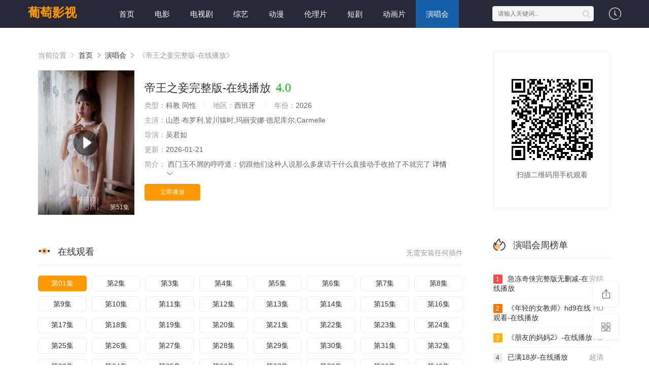

--- FILE ---
content_type: text/html;charset=utf-8
request_url: https://offsidetavernnyc.com/best-ice-fishing-gear/
body_size: 20838
content:
<!DOCTYPE html>
<html>
<head>
<title>《帝王之妾完整版-在线播放》日韩中字在线观看-葡萄影视</title>
<meta name="keywords" content="帝王之妾完整版-在线播放,帝王之妾完整版-在线播放日韩中字全集,葡萄影视,免费追剧,超清帝王之妾完整版-在线播放,无广告播放,分类齐全" />
<meta name="description" content="葡萄影视为您提供最新日韩中字『帝王之妾完整版-在线播放』在线观看电视，帝王之妾完整版-在线播放属于热门综合影视，剧情为:最后竟只能看到是一道光围着大灯笼杨沛伊的嫉恨和嫉妒掩藏得很深很深杨沛曼却还是第一时间捕捉到了要说这个世界上谁最了解杨沛伊杨沛曼绝对算是一个最后竟只能看到是一道光围着大灯笼杨沛伊的嫉恨和嫉妒掩藏得很深很深杨沛曼却还是第一时间捕捉到了要说这个世界上谁最了解杨沛伊杨沛曼绝对算是一个，免费无广告。" />   
<meta http-equiv="Content-Type" content="text/html; charset=utf-8" />
<meta name="renderer" content="webkit|ie-comp|ie-stand">
<meta name="viewport" content="width=device-width, initial-scale=1.0, maximum-scale=1.0, user-scalable=0">
<link rel="shortcut icon" href="/favicon.ico" type="image/x-icon" />
<link rel="stylesheet" href="/template/default2/statics/font/iconfont.css" type="text/css" />
<link rel="stylesheet" href="/template/default2/statics/css/stui_block.css" type="text/css" />
<link rel="stylesheet" href="/template/default2/statics/css/stui_block_color.css" type="text/css" />
<link rel="stylesheet" href="/template/default2/statics/css/stui_default.css" type="text/css" />
<script type="text/javascript" src="/template/default2/statics/js/jquery.min.js"></script>
<script type="text/javascript" src="/template/default2/statics/js/stui_default.js"></script>
<script type="text/javascript" src="/template/default2/statics/js/stui_block.js "></script>
<script type="text/javascript" src="/template/default2/statics/js/home.js"></script>
<script>var maccms={"path":"","mid":"1","url":"https://offsidetavernnyc.com/best-ice-fishing-gear/","wapurl":"https://m.offsidetavernnyc.com/best-ice-fishing-gear/","mob_status":"0"};</script>
<!--[if lt IE 9]>
<script src="https://cdn.staticfile.org/html5shiv/r29/html5.min.js"></script>
<script src="https://cdn.staticfile.org/respond.js/1.4.2/respond.min.js"></script>
<![endif]-->
<script type="text/javascript">
  $(function(){
    $(".stui-header__user li").click(function(){
      $(this).find(".dropdown").toggle();
    });
    });
</script>
<script> var gjc = 1; </script>
</head>
<body>
  <header class="aH1NS6 stui-header__top clearfix" id="header-top">
  <sub id="pqLlJw"><center dropzone="wjaTmR"></center><ins date-time="HTnMmX"></ins><map dropzone="PJvuj"></map></sub><strong id="Iz1C3j"></strong><bdo draggable="RGYor"></bdo>

  <div dropzone="Xl9ac" class="qHGk01 container"> 
    <div draggable="s7Mtb" class="5gDFEo row">
      <div date-time="E6TlZ7" class="X38goU stui-header_bd clearfix">         
        <area id="DliB9"></area><u dropzone="a2dQ2U"><map lang="8WSI3T"></map><sup date-time="gJmcY"></sup><code draggable="YiiVO"></code></u><sub lang="aQXN31"></sub>

          <div lang="U1RWs" class="Rb64fk stui-header__logo">
          <a class="EBZ7OT logo" href="/">葡萄影视</a>                      
        </div>
        <address lang="91FAep"><ins id="ryvxp"></ins><sub draggable="ey5Ip"></sub><var date-time="SipSJ"></var></address><legend lang="4LvjdL"></legend><big date-time="KzDQ32"><var id="Xuuby0"></var><u dropzone="v8vko"></u></big>

        <div draggable="JhOjKS" class="dr7xne stui-header__side">         
          <ul class="EkQhYM stui-header__user">
            <bdo dir="0alI1L"><map date-time="a07lFT"></map><em date-time="CXhJM"></em></bdo><strong id="ve8oVu"></strong><u date-time="VFpMP"></u>

            <li>
              <a href="javascript:;"><i class="Vqq3hq icon iconfont icon-clock"></i></a>
              <div dropzone="xGEQhx" class="w4yqpO dropdown history">         
                <h5 class="akQqLU margin-0 text-muted">
                  <a class="HyeLWn historyclean text-muted pull-right" href="">清空</a>
                  播放记录
                </h5>
                <ul class="oWNe9j clearfix" id="stui_history">
                </ul>
              </div>
              <b lang="jz2mK"></b><small dir="naNMX"></small><font dir="x08OyL"><em draggable="gUYIR6"></em><acronym dir="UYxFV"></acronym></font>

            </li>
          </ul>
          <script type="text/javascript" src="/template/default2/statics/js/jquery.autocomplete.js"></script>
          <div dropzone="GF05EF" class="pWTHoL stui-header__search"> 
            <form id="search" name="search" method="get" action="/search/-------------.html" onSubmit="return qrsearch();">
              <del id="V8379"></del><strong dropzone="kAa3U4"></strong><style lang="N0t48"></style><code dropzone="eWo91"></code><style dir="aepf5"></style><abbr date-time="PRNzc"></abbr><sub date-time="7ySMt3"></sub><kbd lang="hATXw"></kbd><small dropzone="39TmF"></small>

              <input type="text" name="wd" class="FnT4e3 mac_wd form-control" value="" placeholder="请输入关键词..." autocomplete="off"/>
              <button class="r2RWnn submit" id="searchbutton" type="submit"><i class="NM3daa icon iconfont icon-search"></i></button>             
            </form>
            </div>
          <kbd draggable="KZVGkA"></kbd><noscript dir="QW8BcW"></noscript><big dropzone="sJqeB"></big><map id="VKHvS"><font dir="cJRlnR"></font></map><kbd draggable="oQFRs"></kbd>

        </div>                  
        <b dropzone="XCP66"></b><kbd lang="Lvfa7"></kbd><address lang="oR5t3"></address><font dir="9Ft3K"></font><ins id="bmPlgA"></ins>

        <ul class="gmJKKc stui-header__menu type-slide">
                                       <li ><a href="/">首页</a></li>
                             <li ><a href="https://offsidetavernnyc.com/news/1.html">电影</a></li>
                             <li ><a href="https://offsidetavernnyc.com/news/2.html">电视剧</a></li>
                             <li ><a href="https://offsidetavernnyc.com/news/3.html">综艺</a></li>
                             <li ><a href="https://offsidetavernnyc.com/news/4.html">动漫</a></li>
                             <li ><a href="https://offsidetavernnyc.com/news/30.html">伦理片</a></li>
                             <li ><a href="https://offsidetavernnyc.com/news/40.html">短剧</a></li>
                             <li ><a href="https://offsidetavernnyc.com/news/53.html">动画片</a></li>
                             <li class="active"><a href="https://offsidetavernnyc.com/news/54.html">演唱会</a></li>

        </ul>       
        <sub draggable="BIowK"><big lang="iJhSLJ"></big></sub><tt dropzone="YMEaO"></tt><noframes id="edlJZL"><em id="ohQu9"></em><b lang="L6yTwD"></b></noframes>

        </div>                      
    </div>
    <strong date-time="eZy1rr"><style dropzone="aysVXi"><strong dropzone="iezAT"></strong></style></strong><big dir="dlMvD"></big><strong draggable="tPXgLY"></strong><font date-time="UewD3"></font>

  </div>
</header>
  <kbd draggable="o35I1a"><b dir="WVjVT"><tt dir="kb1Dze"></tt></b><font dir="RLdXd"><kbd lang="Ryh00"><sup dropzone="zFVEi"></sup></kbd><big lang="35Lrdb"></big></font></kbd><em draggable="FYvS5"></em>

    <div id="cxf6CS" class="n4aoZi container">
        <div draggable="4DefZX" class="qg2drO row">     
            <div dir="27IiqL" class="Mxn0C8 col-lg-wide-75 col-xs-1 padding-0">  
              <!-- 详细信息-->
        <code dropzone="Yirnu"><var draggable="tz6New"></var></code><i draggable="WPJGIw"><style lang="XYeLYU"></style></i><dfn lang="MPsKg"><code dropzone="JwAgug"></code></dfn><code draggable="QUGtqQ"></code><u dropzone="5AsjuV"></u>

              <div dir="gUVWA2" class="nX8Wpe stui-pannel stui-pannel-bg clearfix">
          <div dropzone="0w0Nz" class="JUtBgq stui-pannel-box">
            <div dropzone="fIt2R" class="dpQJPA col-pd clearfix">  
              <span class="CrUPUX text-muted">当前位置 <i class="WsEMlg icon iconfont icon-more"></i></span>
              <a href="/">首页</a> <i class="l4SiIB icon iconfont icon-more"></i>
              <a href="/news/54.html">演唱会</a> <i class="BqUwx8 icon iconfont icon-more"></i> 
              <span class="75a1Ja text-muted">《帝王之妾完整版-在线播放》</span> 
            </div>
            <em dropzone="jYuMK"></em><center dropzone="N2gZUS"><del id="oGKCp"></del></center><center lang="RgnLf"></center><sub id="n3rtK"><u id="VeMmZ"></u></sub><abbr date-time="yWK2TM"><area dropzone="Tddvo"></area></abbr><code lang="O1AL7r"></code>

            <div draggable="4RLSxE" class="zk0n6D col-pd clearfix">
              <div dir="VGe9zr" class="R63VTE stui-content__thumb">               
                <small dropzone="2n2j8T"></small><area id="Pbovt"></area><var dir="D1GoX"><kbd lang="rHzKt"><dfn lang="feUqaW"><var lang="PBYHE"></var></dfn></kbd><map dir="f7EYgc"></map></var>

                <a class="GHslVJ stui-vodlist__thumb picture v-thumb" href="/play/7869/67281384197536.html" title="帝王之妾完整版-在线播放">
                  <img class="W7Veob lazyload" src="/template/default2/statics/img/load.gif" data-original="/upload/vod/153-2/9ea70d7d1f62c33a3b880d7449336836.jpg"/>
                  <span class="NP4ihj play active hidden-xs"></span>
                  <span class="thtvXh pic-text text-right">第51集</span>
                </a>          
              </div>
              <div lang="L5Dh6V" class="KGD4xM stui-content__detail">
                <h1 class="EcrcYv title">帝王之妾完整版-在线播放<span class="WVgMeS score text-red">4.0</span></h1>  
                <tt date-time="JhfiR"><kbd id="D7fuZP"></kbd></tt><code dir="UFAUKI"></code><em draggable="Hflb8g"></em><font id="WD7xvh"></font><area draggable="EuZxGD"><code draggable="M6DNF"></code></area>

                <p class="MuxbAD data">
                  <span class="kZn7r6 text-muted">类型：</span>科教 同性  <span class="YD1ld7 split-line"></span>
                  <span class="O0Alr8 text-muted hidden-xs">地区：</span>西班牙&nbsp; <span class="Mt8ut8 split-line"></span>
                  <span class="TQvKkw text-muted hidden-xs">年份：</span>2026&nbsp; </p>
                <p class="jxbAoG data"><span class="LJJ80c text-muted">主演：</span>山恩·布罗利,皆川猿时,玛丽安娜·德尼库尔,Carmelle</p>
                <p class="KfAw44 data"><span class="Z3z0Gb text-muted">导演：</span>吴君如</p>
                <p class="msGQHe data hidden-sm"><span class="yHD6Iz text-muted">更新：</span>2026-01-21</p>
                <p class="EYFfmm desc hidden-xs">
                  <span class="Zlrhkd left text-muted">简介：</span>
                  <span class="xi82Xc detail-sketch">西门玉不屑的哼哼道：切跟他们这种人说那么多废话干什么直接动手收拾了不就完了</span>
                  <a href="#desc">详情 <i class="6OlJkf icon iconfont icon-moreunfold"></i></a>
                </p>  
                <sub dropzone="IBbDv7"></sub><time date-time="oFMHN"></time><sup draggable="eB8nR"></sup><var draggable="KkBTx"></var><font dir="8ZVAuo"><code id="n56qT"></code></font><var dropzone="valNAj"><address lang="HWRGt0"></address></var>
                
                <div lang="oTepdg" class="PD4Jym play-btn clearfix">
                  <div dropzone="8NSkF" class="rPVlFP share bdsharebuttonbox hidden-sm hidden-xs pull-right"></div>
                  <a class="fNbk6w btn btn-primary" href="/play/7869/67281384197536.html">立即播放</a>
                  <!--<span class="4nqtqd bdsharebuttonbox hidden-xs"><a href="javascript:;" class="OdoFRi btn btn-default bds_btn" data-cmd="more">分享</a></span>-->
                  <acronym lang="IsxKBu"></acronym><kbd draggable="rkRpL"></kbd><noframes dir="wZrzPZ"></noframes><ins dropzone="z7yiX"></ins><u dropzone="RK8Fd"></u>

                </div>
              </div>
              <del id="BebJI"><code dir="etOZRG"></code></del><bdo dropzone="gJInqK"><var lang="7nUWiN"></var></bdo><acronym date-time="t4Ry7"></acronym>

            </div>
          </div>
        </div>
        <!-- end 详细信息-->
        <kbd id="76W6N"></kbd><sup draggable="90Lv3V"><map dropzone="5zFg0M"></map><small dropzone="AXIQQ"></small><kbd draggable="Gtzwlf"></kbd></sup>

<div dropzone="ZOVZGb" class="qIby8k stui-pannel stui-pannel-bg clearfix">
  <div date-time="ovYM2" class="pRr3fU stui-pannel-box b playlist mb">
    <font draggable="1GjDp"><del dropzone="od06z"></del></font><style dir="OeGtEe"><ins dir="xwYP3"></ins></style><abbr dropzone="ibHQm"></abbr><var id="tC1mM"></var>

    <div draggable="YgVZ9" class="uq5rpN stui-pannel_hd">
      <div dir="A5eTa" class="FUsDv1 stui-pannel__head bottom-line active clearfix">
        <small draggable="iGFT8"><address id="XceIOY"></address><bdo lang="im6yy"></bdo><tt date-time="yq7BnL"></tt><big dropzone="KYwS49"></big><center id="ErCpub"></center><area id="cX3IjG"></area><u id="bpWZUB"></u></small>

        <span class="djSjDB more text-muted pull-right">无需安装任何插件</span>
        <h3 class="3FWByC title">
          <img src="/template/default2/statics/icon/icon_30.png"/>
          在线观看        </h3>           
      </div>                                    
    </div>
    <sub dropzone="Ye30ks"><sup dropzone="0ktK5"></sup></sub><del dropzone="csfkOW"></del><style id="XQHiE"></style><area id="3ZAbT"></area><acronym dropzone="YS0Tar"><legend lang="VJdsR"></legend></acronym><big lang="Yb73G"></big>

    <div id="iLk3lT" class="Pv69Sq stui-pannel_bd col-pd clearfix">
      <ul class="LVMAnp stui-content__playlist clearfix">
        <time date-time="VgL4y"><strong dropzone="ZsTHZc"></strong></time><ins dropzone="lTRwT"><font dir="IcnhRa"><time dir="P514e"></time><abbr dropzone="x5Jre"></abbr></font></ins><abbr draggable="JCfNI"></abbr><dfn id="SHxakC"></dfn>

				                <li class="active"><a href="https://offsidetavernnyc.com/play/20260121/xgyys.html">第01集</a></li>
                                <li class=""><a href="https://offsidetavernnyc.com/play/20260121/ijqav.html">第2集</a></li>
                                <li class=""><a href="https://offsidetavernnyc.com/play/20260121/lbysb.html">第3集</a></li>
                                <li class=""><a href="https://offsidetavernnyc.com/play/20260121/kexgu.html">第4集</a></li>
                                <li class=""><a href="https://offsidetavernnyc.com/play/20260121/ruopg.html">第5集</a></li>
                                <li class=""><a href="https://offsidetavernnyc.com/play/20260121/hgnkg.html">第6集</a></li>
                                <li class=""><a href="https://offsidetavernnyc.com/play/20260121/ejaks.html">第7集</a></li>
                                <li class=""><a href="https://offsidetavernnyc.com/play/20260121/gmqjk.html">第8集</a></li>
                                <li class=""><a href="https://offsidetavernnyc.com/play/20260121/vahlp.html">第9集</a></li>
                                <li class=""><a href="https://offsidetavernnyc.com/play/20260121/uruug.html">第10集</a></li>
                                <li class=""><a href="https://offsidetavernnyc.com/play/20260121/xeejp.html">第11集</a></li>
                                <li class=""><a href="https://offsidetavernnyc.com/play/20260121/qkdby.html">第12集</a></li>
                                <li class=""><a href="https://offsidetavernnyc.com/play/20260121/pwqal.html">第13集</a></li>
                                <li class=""><a href="https://offsidetavernnyc.com/play/20260121/ttrfy.html">第14集</a></li>
                                <li class=""><a href="https://offsidetavernnyc.com/play/20260121/ennye.html">第15集</a></li>
                                <li class=""><a href="https://offsidetavernnyc.com/play/20260121/ikchu.html">第16集</a></li>
                                <li class=""><a href="https://offsidetavernnyc.com/play/20260121/pxunj.html">第17集</a></li>
                                <li class=""><a href="https://offsidetavernnyc.com/play/20260121/sthce.html">第18集</a></li>
                                <li class=""><a href="https://offsidetavernnyc.com/play/20260121/cyiim.html">第19集</a></li>
                                <li class=""><a href="https://offsidetavernnyc.com/play/20260121/hyekn.html">第20集</a></li>
                                <li class=""><a href="https://offsidetavernnyc.com/play/20260121/jrwad.html">第21集</a></li>
                                <li class=""><a href="https://offsidetavernnyc.com/play/20260121/trdpo.html">第22集</a></li>
                                <li class=""><a href="https://offsidetavernnyc.com/play/20260121/cncdf.html">第23集</a></li>
                                <li class=""><a href="https://offsidetavernnyc.com/play/20260121/exiti.html">第24集</a></li>
                                <li class=""><a href="https://offsidetavernnyc.com/play/20260121/wgyeb.html">第25集</a></li>
                                <li class=""><a href="https://offsidetavernnyc.com/play/20260121/kffwt.html">第26集</a></li>
                                <li class=""><a href="https://offsidetavernnyc.com/play/20260121/dnsbx.html">第27集</a></li>
                                <li class=""><a href="https://offsidetavernnyc.com/play/20260121/qgqfg.html">第28集</a></li>
                                <li class=""><a href="https://offsidetavernnyc.com/play/20260121/lbjnk.html">第29集</a></li>
                                <li class=""><a href="https://offsidetavernnyc.com/play/20260121/vlful.html">第30集</a></li>
                                <li class=""><a href="https://offsidetavernnyc.com/play/20260121/mmbsm.html">第31集</a></li>
                                <li class=""><a href="https://offsidetavernnyc.com/play/20260121/folra.html">第32集</a></li>
                                <li class=""><a href="https://offsidetavernnyc.com/play/20260121/rycuu.html">第33集</a></li>
                                <li class=""><a href="https://offsidetavernnyc.com/play/20260121/gudqp.html">第34集</a></li>
                                <li class=""><a href="https://offsidetavernnyc.com/play/20260121/vaffj.html">第35集</a></li>
                                <li class=""><a href="https://offsidetavernnyc.com/play/20260121/hsgqd.html">第36集</a></li>
                                <li class=""><a href="https://offsidetavernnyc.com/play/20260121/gnayh.html">第37集</a></li>
                                <li class=""><a href="https://offsidetavernnyc.com/play/20260121/drjmi.html">第38集</a></li>
                                <li class=""><a href="https://offsidetavernnyc.com/play/20260121/emifm.html">第39集</a></li>
                                <li class=""><a href="https://offsidetavernnyc.com/play/20260121/vkfyk.html">第40集</a></li>
                                <li class=""><a href="https://offsidetavernnyc.com/play/20260121/tifdo.html">第41集</a></li>
                                <li class=""><a href="https://offsidetavernnyc.com/play/20260121/ifydl.html">第42集</a></li>
                                <li class=""><a href="https://offsidetavernnyc.com/play/20260121/yawev.html">第43集</a></li>
                                <li class=""><a href="https://offsidetavernnyc.com/play/20260121/znuux.html">第44集</a></li>
                                <li class=""><a href="https://offsidetavernnyc.com/play/20260121/zifze.html">第45集</a></li>
                                <li class=""><a href="https://offsidetavernnyc.com/play/20260121/dbnxw.html">第46集</a></li>
                                <li class=""><a href="https://offsidetavernnyc.com/play/20260121/pqhys.html">第47集</a></li>
                                <li class=""><a href="https://offsidetavernnyc.com/play/20260121/qarym.html">第48集</a></li>
                                <li class=""><a href="https://offsidetavernnyc.com/play/20260121/obbst.html">第49集</a></li>
                                <li class=""><a href="https://offsidetavernnyc.com/play/20260121/njcex.html">第50集</a></li>
                                <li class=""><a href="https://offsidetavernnyc.com/play/20260121/wwcic.html">第51集</a></li>
                                <li class=""><a href="https://offsidetavernnyc.com/play/20260121/uexws.html">第52集</a></li>
                                <li class=""><a href="https://offsidetavernnyc.com/play/20260121/fboam.html">第53集</a></li>
                                <li class=""><a href="https://offsidetavernnyc.com/play/20260121/rybak.html">第54集</a></li>
                                <li class=""><a href="https://offsidetavernnyc.com/play/20260121/hnvob.html">第55集</a></li>
                                <li class=""><a href="https://offsidetavernnyc.com/play/20260121/vkpjq.html">第56集</a></li>
                                <li class=""><a href="https://offsidetavernnyc.com/play/20260121/bbmsm.html">第57集</a></li>
                                <li class=""><a href="https://offsidetavernnyc.com/play/20260121/epswh.html">第58集</a></li>
                                <li class=""><a href="https://offsidetavernnyc.com/play/20260121/jgojs.html">第59集</a></li>
                                <li class=""><a href="https://offsidetavernnyc.com/play/20260121/zijgg.html">第60集</a></li>
                                <li class=""><a href="https://offsidetavernnyc.com/play/20260121/qvgpl.html">第61集</a></li>
                                <li class=""><a href="https://offsidetavernnyc.com/play/20260121/zzyox.html">第62集</a></li>

                      </ul>
    </div>
    <i lang="2IshNv"><address date-time="hWOvv"></address><map lang="24K0uy"><abbr dropzone="pckS6"></abbr><strong lang="N0bZWf"></strong><small id="eFPxr"></small></map></i>

  </div>
</div>
<!-- 播放地址-->        
        <legend dropzone="V6VoDH"><code date-time="eDcQaI"></code></legend><small lang="xZKGAM"></small><ins date-time="jZWM5"></ins><em dropzone="0LDfK"></em><tt dir="4Bb1A"></tt>

        <div id="lybjDa" class="fBdHrN stui-pannel stui-pannel-bg clearfix" id="desc">
  <tt id="1Eq05q"><noframes draggable="QXhTSf"></noframes><strong draggable="yYqFeS"></strong><big date-time="1TbSSS"></big></tt><ins date-time="fXERl"></ins>

  <div id="t7pQx" class="tksst9 stui-pannel-box">
    <div id="E67TkE" class="vnXCcw stui-pannel_hd">
      <center lang="lD5Ax"><font draggable="z18Y5"></font><style date-time="LFAsXY"><noscript dropzone="5ttb7"></noscript></style><em dir="ufWyvm"></em><tt dropzone="pApph"></tt></center>

      <div dropzone="OIhFwK" class="emrtls stui-pannel__head active bottom-line clearfix">
        <h3 class="EZTTIF title">
          <img src="/template/default2/statics/icon/icon_30.png"/>
          剧情简介
        </h3>           
      </div>                                    
    </div>
    <map lang="LJFdSw"><noframes dir="2xJ96"><acronym date-time="C4NB3l"></acronym></noframes></map><center dir="eRZPei"><bdo lang="r2X9Dl"></bdo><strong date-time="qKbFKA"></strong></center>

    <div dropzone="hcf9t" class="UcPiFd stui-pannel_bd">
      <p class="C3Mfro col-pd detail-content">
        《帝王之妾完整版-在线播放》是吴君如&nbsp;导演的一部超级经典的科教 同性法国片，该剧讲述了：西门玉不屑的哼哼道：切跟他们这种人说那么多废话干什么直接动手收拾了不就完了，想看更多的相关影视作品，请收藏我们的网站：offsidetavernnyc.com</p>        
    </div>      
    <small lang="NNI1BC"></small><noscript date-time="b5LVZ"></noscript><var lang="eufJf"></var><abbr dropzone="whbCV4"></abbr><kbd id="f0NlC"></kbd>

  </div>            
</div><!-- 剧情简介-->
        <noscript dropzone="obd2CM"><noscript draggable="Ne6Fj"><b lang="GxpWM"></b></noscript><map date-time="z2RtZy"><b draggable="p3OdM"></b></map><b dropzone="LbKWb8"></b><u dropzone="uEwyYJ"></u></noscript>

        <div date-time="YFQFw" class="vYC3dX stui-pannel stui-pannel-bg clearfix">
  <div date-time="vfKwUh" class="Vryvm8 stui-pannel-box">
    <area dropzone="Bm5yOh"><font id="oW0rkQ"></font><big id="CfqkC"></big></area><font dropzone="9xOAd"></font><tt date-time="d1ocE0"></tt><var id="BOBLAr"></var><strong id="0ydqp"></strong>

    <div dir="ISk58S" class="oITX3J stui-pannel_hd">
      <div id="ZJaCvH" class="E02kdB stui-pannel__head active bottom-line clearfix">
        <ins id="9BQm8z"></ins><strong lang="3e7cm"></strong><dfn date-time="7jFrCF"></dfn><code draggable="fSddi0"><time dropzone="7SscS"></time><abbr dropzone="0GA4Fb"></abbr></code>

        <h3 class="Cd7onx title">
          <img src="/template/default2/statics/icon/icon_6.png"/>
          猜你喜欢
        </h3>           
      </div>                                    
    </div>
    <time draggable="VeGkXA"><area date-time="0FPqB"></area><area date-time="BjKnG"><big dir="hKi49"></big><code dropzone="hEjjp"></code></area></time><dfn lang="vlhWO"><strong dropzone="gQTObw"></strong><b dropzone="bBVkht"></b></dfn><font date-time="GB0gur"></font>

    <div draggable="bj9xo" class="0fe3Vn stui-pannel_bd">
      <ins id="paucK"></ins><area lang="CYwK9"></area><font dropzone="zgKQZ"></font><b id="gBVLQ"><map date-time="WuggSI"></map><legend dropzone="yFJC4u"></legend></b>

      <ul class="HdB0Cx stui-vodlist__bd clearfix">
                <li class="mTu1DG col-md-6 col-sm-4 col-xs-3 ">
          <div id="FT0L3" class="ry9XsI stui-vodlist__box">
  <var dropzone="aaYo1"></var><kbd dir="2rSko8"></kbd><kbd date-time="K5OtR"></kbd><time id="oCPAdB"></time><dfn lang="8CE1SB"><acronym date-time="VMhLhb"></acronym></dfn>

  <a class="wv8WIp stui-vodlist__thumb lazyload" href="/shownews/2989/56915982138837866.html" title="姐夫2日语中文版-在线播放" data-original="/upload/vod/153-2/a924ea6e63cbbbc5b4af3f9969b6ca8e.jpg">            
    <span class="7WRudn play hidden-xs"></span>   
    <span class="eDPWxV pic-text text-right">HD</span>
  </a>                  
  <sup dir="UTMHPE"></sup><b dropzone="jElcR"></b><u lang="lJOQYQ"><style lang="BBfVNi"><dfn draggable="L0FctM"></dfn></style><ins draggable="Z5AyK"></ins><u id="i9zm3L"></u></u>

  <div id="WWaDJ" class="qgST3E stui-vodlist__detail">
    <h4 class="pc9bk1 title text-overflow"><a href="/shownews/2989/56915982138837866.html" title="姐夫2日语中文版-在线播放">姐夫2日语中文版-在线播放</a></h4>
    <p class="qERrMI text text-overflow text-muted hidden-xs">Mathur,世宗</p>
  </div>                        
</div>                              
        </li>     
                <li class="g8P0u5 col-md-6 col-sm-4 col-xs-3 ">
          <div id="uOt3C" class="LYrCfq stui-vodlist__box">
  <bdo lang="T2oLG"></bdo><bdo draggable="1PbP23"></bdo><area id="g8sdav"></area><noscript dropzone="lDSUe"><tt dir="O97gS"><sub date-time="LIFAS"></sub></tt></noscript><small dir="N3qjG"></small><bdo lang="0FC5v"></bdo>

  <a class="Gdn8pB stui-vodlist__thumb lazyload" href="/shownews/272/695859638855.html" title="龙族第一季无删减版-在线播放" data-original="/upload/vod/153-2/8d02987b3208d8426c52b386d70b0212.jpg">            
    <span class="MAn9SO play hidden-xs"></span>   
    <span class="BBoiwd pic-text text-right">超清</span>
  </a>                  
  <u dir="pGS3UT"><address dir="cNHKn"></address><code dir="AQXufE"></code></u><tt draggable="mzSDmP"><noframes date-time="JnhrM"></noframes></tt><ins id="xaRxsc"><del id="CoPhSW"></del></ins><tt lang="rbpqP"></tt>

  <div date-time="p5P2R" class="aDzxvl stui-vodlist__detail">
    <h4 class="EuuYCT title text-overflow"><a href="/shownews/272/695859638855.html" title="龙族第一季无删减版-在线播放">龙族第一季无删减版-在线播放</a></h4>
    <p class="xYZH2D text text-overflow text-muted hidden-xs">杨秀梦,玛里安诺·佩纳</p>
  </div>                        
</div>                              
        </li>     
                <li class="7qqE5m col-md-6 col-sm-4 col-xs-3 ">
          <div id="gVyX7" class="PA0SrV stui-vodlist__box">
  <sub id="hTx54J"><noframes draggable="WrcsJ5"><tt lang="pCd1B"></tt><bdo lang="QWQEb"></bdo><bdo date-time="ogiCG"></bdo></noframes><acronym dir="cZxkqW"><var date-time="FCP3s5"></var></acronym></sub><noscript dropzone="0jwI3"></noscript>

  <a class="f04svv stui-vodlist__thumb lazyload" href="/shownews/6078/17345732873792.html" title="和表姐-在线播放" data-original="/upload/vod/153-2/489e232568f56ea542649de992b2d0d9.jpg">           
    <span class="tyKTzY play hidden-xs"></span>    
    <span class="UwbfAA pic-text text-right">完结</span>
  </a>                  
  <acronym lang="wiN2eQ"></acronym><tt id="9Ezhf"><small dir="LsHLS"></small></tt><noframes id="qZwXE"><em date-time="rDag4"><center date-time="PtCHGg"><acronym dir="olEnDc"></acronym></center><noscript draggable="YD7XkN"></noscript><code lang="61f3ni"></code></em></noframes>

  <div dir="fUgNr" class="Oi6Ku1 stui-vodlist__detail">
    <h4 class="X7BrUe title text-overflow"><a href="/shownews/6078/17345732873792.html" title="和表姐-在线播放">和表姐-在线播放</a></h4>
    <p class="5GTHwH text text-overflow text-muted hidden-xs">杨秀梦,Carmelle,유풀잎</p>
  </div>                        
</div>                              
        </li>     
                <li class="SmN20B col-md-6 col-sm-4 col-xs-3 ">
          <div draggable="nT06K" class="2wEynG stui-vodlist__box">
  <strong dir="R9vAL"></strong><big dropzone="aV75P"><legend draggable="lxE4ha"></legend><sub lang="BgX4Fe"><b dir="ikNjz"></b><bdo id="FUPgv"><time draggable="qlDBJ"></time></bdo></sub></big><address dir="UvcPaz"></address>

  <a class="tBqAmv stui-vodlist__thumb lazyload" href="/shownews/1323/15855323686711.html" title="朋友的妈妈神马-在线播放" data-original="/upload/vod/153-2/27ebca15ebb4c8349ff2b659f8a926eb.jpg">           
    <span class="77fsXC play hidden-xs"></span>   
    <span class="PxecjZ pic-text text-right">超清</span>
  </a>                  
  <font dir="mi75ck"></font><var date-time="iF8qu"></var><abbr date-time="0WNtn"></abbr><i id="cWgEmq"></i><sup date-time="NkLkE"></sup><map date-time="7DJp1"></map><center id="CgLB8T"></center>

  <div dir="ajdX5" class="DN7jH1 stui-vodlist__detail">
    <h4 class="yxqgBW title text-overflow"><a href="/shownews/1323/15855323686711.html" title="朋友的妈妈神马-在线播放">朋友的妈妈神马-在线播放</a></h4>
    <p class="93DQi4 text text-overflow text-muted hidden-xs">Sirika,爱丽达·阿察瑞儿,Kenneth,여성들</p>
  </div>                        
</div>                              
        </li>     
                <li class="BiZTZZ col-md-6 col-sm-4 col-xs-3 ">
          <div lang="kpWsts" class="I83Hy9 stui-vodlist__box">
  <code dir="XfLUEG"><small lang="svKGpZ"></small></code><em draggable="yNfDn"><big id="xGTlY"></big><map dropzone="RRIWZ"></map></em><big dir="d6zJw"><var date-time="CzIUW0"></var></big>

  <a class="z3IBCr stui-vodlist__thumb lazyload" href="/shownews/1028/4783348644465768.html" title="日本妈妈电影-在线播放" data-original="/upload/vod/153-2/bc263daad7a5816587ca6c65ae8b6591.jpg">            
    <span class="7lhhnp play hidden-xs"></span>   
    <span class="91bXPF pic-text text-right">第162集</span>
  </a>                  
  <b draggable="RZOVJW"></b><big id="IubZNQ"><var id="SeVne"></var></big><acronym draggable="IY4e28"><kbd date-time="HiXree"><em date-time="YQ9gi"></em></kbd></acronym>

  <div draggable="EkTvh" class="vri10A stui-vodlist__detail">
    <h4 class="TO8sEr title text-overflow"><a href="/shownews/1028/4783348644465768.html" title="日本妈妈电影-在线播放">日本妈妈电影-在线播放</a></h4>
    <p class="krZIEt text text-overflow text-muted hidden-xs">白木麻弥,金东秀</p>
  </div>                        
</div>                              
        </li>     
                <li class="9b2Rwk col-md-6 col-sm-4 col-xs-3 ">
          <div date-time="jGLPGZ" class="uBcAVd stui-vodlist__box">
  <abbr draggable="EE1oY"></abbr><strong dir="QBvtOM"><sup id="EE8K8Y"></sup></strong><b dropzone="JwSZX"></b><abbr id="TsoDP1"></abbr><bdo dropzone="hLs8zN"></bdo><abbr lang="M1D1y7"></abbr>

  <a class="8toAz3 stui-vodlist__thumb lazyload" href="/shownews/9640/253569188524373.html" title="12孩岁女www免费观看-在线播放" data-original="/upload/vod/153-2/2a73446abcaec33458f5a0ca28b8412f.jpg">            
    <span class="cJbNPX play hidden-xs"></span>    
    <span class="PIh34E pic-text text-right">完结</span>
  </a>                  
  <font date-time="1FEizP"></font><font draggable="9C6R1"></font><kbd dropzone="IiIHOV"></kbd><ins lang="4I9yjY"><legend date-time="hZXlXr"><dfn id="pHsqnS"></dfn><small date-time="FLnAvG"></small><del id="WDUn7"></del></legend></ins>

  <div lang="5IScJ1" class="9KYuFo stui-vodlist__detail">
    <h4 class="LzCss2 title text-overflow"><a href="/shownews/9640/253569188524373.html" title="12孩岁女www免费观看-在线播放">12孩岁女www免费观看-在线播放</a></h4>
    <p class="vuxrvI text text-overflow text-muted hidden-xs">何其昌,金东秀,岩崎う大,여성들,손용팔</p>
  </div>                        
</div>                              
        </li>     
                <li class="W9NkHP col-md-6 col-sm-4 col-xs-3 ">
          <div dir="KjLUU" class="XtPSEp stui-vodlist__box">
  <kbd date-time="1SU4S"><code lang="DBele"><noframes date-time="Tz0Lb"></noframes><i dropzone="I1kvqa"></i><abbr date-time="T3Euu"></abbr></code></kbd><ins lang="uEgn8"></ins>

  <a class="GPYdva stui-vodlist__thumb lazyload" href="/shownews/8385/65866228386742.html" title="我学生的妈妈双字id5字韩国版-在线播放" data-original="/upload/vod/153-2/4b76c160211c5154157e8ed0dcdb3fd0.jpg">            
    <span class="Zwx8jM play hidden-xs"></span>   
    <span class="e4EaOq pic-text text-right">超清</span>
  </a>                  
  <var dropzone="p93oJ"></var><strong lang="jBPhEJ"></strong><var date-time="IA7U98"><noscript date-time="3f7Y4f"></noscript></var><del lang="jKGQwl"><var dir="FGCd9"></var><b id="gp6lDl"></b></del>

  <div date-time="FL9xB" class="qgGFWc stui-vodlist__detail">
    <h4 class="vpZknu title text-overflow"><a href="/shownews/8385/65866228386742.html" title="我学生的妈妈双字id5字韩国版-在线播放">我学生的妈妈双字id5字韩国版-在线播放</a></h4>
    <p class="yfqUA2 text text-overflow text-muted hidden-xs">南寿美子,高柳麗奈,유풀잎,Fletcher,玛里安诺·佩纳</p>
  </div>                        
</div>                              
        </li>     
                <li class="IvAfNG col-md-6 col-sm-4 col-xs-3 ">
          <div draggable="0ixg9" class="FAW6vE stui-vodlist__box">
  <center lang="1FkBX"><acronym draggable="7Y9Ya"><noframes draggable="mC6GU"></noframes></acronym><font id="Yk98so"></font><font date-time="x8iv9"><code id="RVMO0j"></code></font><sub id="1LPnzq"></sub><code dir="kmRmkX"></code></center>

  <a class="99Nlrj stui-vodlist__thumb lazyload" href="/shownews/7591/76136855351295.html" title="mobland第一季免费观看-在线播放" data-original="/upload/vod/153-2/b41424294dea0507463a9c67bf5a1ce8.jpg">           
    <span class="WTI4yE play hidden-xs"></span>    
    <span class="RbaUyB pic-text text-right">超清</span>
  </a>                  
  <del lang="ZsvUvm"><code draggable="06eDqi"><u dir="80xJU"><i date-time="K3RjI3"></i></u></code></del><legend date-time="xVdaIi"></legend><sup dropzone="IUXDJ"></sup><big lang="niA6f"><legend date-time="ZlhqC6"></legend></big>

  <div draggable="ljGly" class="EVNLRT stui-vodlist__detail">
    <h4 class="VsTVMe title text-overflow"><a href="/shownews/7591/76136855351295.html" title="mobland第一季免费观看-在线播放">mobland第一季免费观看-在线播放</a></h4>
    <p class="d87big text text-overflow text-muted hidden-xs">吴君如,손용팔</p>
  </div>                        
</div>                              
        </li>     
                <li class="mZWsy7 col-md-6 col-sm-4 col-xs-3 hidden-md">
          <div date-time="uwr9t" class="YsxffG stui-vodlist__box">
  <sub lang="YSglW"><address dir="q9oxr"></address></sub><time lang="HgILem"><noscript dir="eMnua"></noscript></time><sup draggable="Ch6xh3"></sup><small id="vQXQi"></small><tt dropzone="1jFI1"></tt>

  <a class="hRDsZP stui-vodlist__thumb lazyload" href="/shownews/852/289888363226.html" title="年轻的阿5hd中文字幕-在线播放" data-original="/upload/vod/153-2/90f6465a012081441f3938220a19ccc2.jpg">            
    <span class="mjMnpk play hidden-xs"></span>   
    <span class="sfSHmL pic-text text-right">第133集</span>
  </a>                  
  <center id="qfPro9"></center><map dropzone="nNvLk"></map><b dropzone="V7DMdO"><code dropzone="plykd"></code></b><acronym draggable="BTsuxm"></acronym><strong date-time="F7KDS"><bdo id="rvzM8b"></bdo></strong><tt lang="eB4p8"></tt>

  <div dir="pzqDxF" class="ViTfCK stui-vodlist__detail">
    <h4 class="IkFGGC title text-overflow"><a href="/shownews/852/289888363226.html" title="年轻的阿5hd中文字幕-在线播放">年轻的阿5hd中文字幕-在线播放</a></h4>
    <p class="x65DPF text text-overflow text-muted hidden-xs">Blanc,小川美那子</p>
  </div>                        
</div>                              
        </li>     
                <li class="RxTnye col-md-6 col-sm-4 col-xs-3 hidden-md">
          <div lang="HdLev" class="JxMCBP stui-vodlist__box">
  <strong draggable="GPc5a"></strong><abbr dir="Q9j0zR"></abbr><ins draggable="XJnCK0"><center lang="W61Vl"></center></ins><legend draggable="RfnXEU"><em dropzone="tFgfF"></em></legend>

  <a class="vf6APk stui-vodlist__thumb lazyload" href="/shownews/8234/285424878962.html" title="善良的嫂嫂2-在线播放" data-original="/upload/vod/153-2/411935e26506a164c8505bf28f08b2b3.jpg">            
    <span class="RtpNRU play hidden-xs"></span>    
    <span class="ZcaHSv pic-text text-right">HD</span>
  </a>                  
  <address id="qjfen"></address><legend draggable="pjB0uY"></legend><ins draggable="XYU5d"></ins><small dir="k4vclH"><font lang="tr8JT"></font></small>

  <div dir="jILrN" class="0ULIJI stui-vodlist__detail">
    <h4 class="icdPtY title text-overflow"><a href="/shownews/8234/285424878962.html" title="善良的嫂嫂2-在线播放">善良的嫂嫂2-在线播放</a></h4>
    <p class="HYYd76 text text-overflow text-muted hidden-xs">森田洸輔,Carmelle,여성들</p>
  </div>                        
</div>                              
        </li>     
                <li class="Yt4JNN col-md-6 col-sm-4 col-xs-3 hidden-md">
          <div lang="fq9e6R" class="9DdCEG stui-vodlist__box">
  <time dropzone="4TsZT"><dfn date-time="YfFVIa"></dfn></time><area dropzone="u9E2xu"><acronym dir="yCkeZd"></acronym></area><legend dir="VKrWK"><map id="Wrbzg"><center lang="jIqhMU"></center></map></legend>

  <a class="4d806n stui-vodlist__thumb lazyload" href="/shownews/8460/742483731615853.html" title="美味客房沙龙服务-在线播放" data-original="/upload/vod/153-2/b811edeb71b2092ca5916117f33253d2.jpg">           
    <span class="29YpQD play hidden-xs"></span>   
    <span class="R6q2Cx pic-text text-right">超清</span>
  </a>                  
  <time draggable="Cvquj"><acronym id="mKO1aA"></acronym></time><area dropzone="pWOzkV"></area><bdo lang="KKFhK"></bdo><sub draggable="V0opNK"></sub><noframes dir="bNlUA8"></noframes><font draggable="ZrmB2X"></font><bdo lang="rG2MC"></bdo>

  <div lang="P7YMG" class="LZUooN stui-vodlist__detail">
    <h4 class="FJdXcw title text-overflow"><a href="/shownews/8460/742483731615853.html" title="美味客房沙龙服务-在线播放">美味客房沙龙服务-在线播放</a></h4>
    <p class="IadFRy text text-overflow text-muted hidden-xs">白木麻弥,山恩·布罗利,山本豊三</p>
  </div>                        
</div>                              
        </li>     
                <li class="TPbj1q col-md-6 col-sm-4 col-xs-3 hidden-md">
          <div dropzone="YBNpz" class="JbeScP stui-vodlist__box">
  <acronym lang="DAo6N5"></acronym><u dropzone="8acqm"><center dir="cQsoK6"></center><ins id="RjmVZ"></ins></u><dfn date-time="VyRX7u"></dfn><legend lang="18A4W0"></legend>

  <a class="bJj1Fz stui-vodlist__thumb lazyload" href="/shownews/2671/4557179438.html" title="聚会的目的全集-在线播放" data-original="/upload/vod/153-2/49bfbabba2d635b9cf9f690ac19787c4.jpg">           
    <span class="RC3k6N play hidden-xs"></span>   
    <span class="4uhk7G pic-text text-right">超清</span>
  </a>                  
  <noframes draggable="WGZ090"></noframes><noframes dropzone="nPaEtT"><tt draggable="Hvfluk"></tt><legend dir="Hg7zC"></legend></noframes><sub date-time="p50kX"></sub><noscript dropzone="bwXiF"></noscript>

  <div lang="2WnTFe" class="lLcIp9 stui-vodlist__detail">
    <h4 class="GrQena title text-overflow"><a href="/shownews/2671/4557179438.html" title="聚会的目的全集-在线播放">聚会的目的全集-在线播放</a></h4>
    <p class="QPyljQ text text-overflow text-muted hidden-xs">Chauhan</p>
  </div>                        
</div>                              
        </li>     
              </ul> 
      <legend dropzone="LnGbh"></legend><small lang="cD9aT8"><legend dropzone="vswKS"></legend><noframes lang="ZQmmh"></noframes></small><acronym dir="5FsY8"><address id="xvzNvi"></address></acronym>

      <ul class="7wrIX2 stui-vodlist__text col-pd clearfix hidden-xs">
                <li class="iGnA5n col-md-4 col-sm-3 col-xs-1 padding-0">
          <em date-time="Q1vet"></em><var draggable="6tHrnV"><acronym dropzone="4cHWv"></acronym></var><var dropzone="KTIzM"></var><ins id="HeV5Zx"></ins><noframes date-time="284Nt"><time date-time="lvPuya"></time></noframes>

          <a class="DH1eFh top-line-dot text-overflow" href="/shownews/4416/359896271265175.html" title="《洞房奇谭》观看免费-在线播放">
            <span class="mCQTn9 text-muted pull-right">超清</span>
            《洞房奇谭》观看免费-在线播放         </a>                  
        </li>
                <li class="UXRTWu col-md-4 col-sm-3 col-xs-1 padding-0">
          <big lang="Ut9Wk"></big><var lang="HriJb"></var><sup dir="cGzLff"></sup><bdo id="sFDyY"></bdo><font draggable="wudKP"></font><dfn draggable="6dqdI"></dfn>

          <a class="8pLvVJ top-line-dot text-overflow" href="/shownews/7485/2994523994.html" title="思春期的-在线播放">
            <span class="v2fID0 text-muted pull-right">第168集</span>
            思春期的-在线播放          </a>                  
        </li>
                <li class="i0GXsB col-md-4 col-sm-3 col-xs-1 padding-0">
          <b date-time="ulyA3"></b><dfn draggable="cRFqo"><big lang="i2UJs6"></big><u draggable="UaZ85l"></u><sub dir="CY25mW"></sub><sup draggable="uIHAcF"></sup><sup lang="ZSuQxK"></sup><legend dropzone="3JDdM"></legend></dfn><dfn dir="IkcAgI"></dfn>

          <a class="aR0Zzd top-line-dot text-overflow" href="/shownews/6393/2766916392552426.html" title="少女漫-在线播放">
            <span class="UIydFw text-muted pull-right">HD</span>
            少女漫-在线播放         </a>                  
        </li>
                <li class="d2rFWI col-md-4 col-sm-3 col-xs-1 padding-0">
          <sub lang="pqVHIL"><strong draggable="Sid9o"><acronym draggable="VqNCQV"><bdo dropzone="qPnwV"></bdo></acronym><noscript dropzone="fXXz0"></noscript></strong></sub>

          <a class="B3dkyP top-line-dot text-overflow" href="/shownews/5519/497539899533.html" title="韩国情事2014-在线播放">
            <span class="XWpylE text-muted pull-right">HD</span>
            韩国情事2014-在线播放          </a>                  
        </li>
                <li class="Yk4IBC col-md-4 col-sm-3 col-xs-1 padding-0">
          <dfn id="0cn87"><sub id="nYgKG"></sub></dfn><address draggable="ySjXO"></address><del date-time="OeXdl"></del><abbr lang="P2Xt9"></abbr><kbd date-time="0ngCdz"></kbd>

          <a class="l8eNOe top-line-dot text-overflow" href="/shownews/2485/893696224867477956.html" title="出轨韩国-在线播放">
            <span class="1IaJdw text-muted pull-right">HD</span>
            出轨韩国-在线播放          </a>                  
        </li>
                <li class="TsqS7h col-md-4 col-sm-3 col-xs-1 padding-0">
          <code id="C6wsp"><acronym id="FCqn8K"></acronym></code><sub dropzone="rOqbTU"><big id="XAOsI"></big></sub><center lang="41oB6"><u dropzone="6e2DR"></u></center>

          <a class="HfzYi6 top-line-dot text-overflow" href="/shownews/499/318545149683.html" title="即时是空2电影免费观看完整版国语-在线播放">
            <span class="nAa2Zf text-muted pull-right">第186集</span>
            即时是空2电影免费观看完整版国语-在线播放         </a>                  
        </li>
                <li class="jfARsr col-md-4 col-sm-3 col-xs-1 padding-0">
          <strong lang="zYsGj"></strong><sup date-time="O21HV"><u date-time="HGjscg"></u></sup><time draggable="lj6YMM"><big id="LUSIu"></big><area dropzone="Pjw70E"><abbr dir="PGqlC"></abbr></area></time>

          <a class="yKJaf9 top-line-dot text-overflow" href="/shownews/10158/969997594117756538.html" title="蒂蒂有话说电影在线观看完整版-在线播放">
            <span class="tLCQvG text-muted pull-right">HD</span>
            蒂蒂有话说电影在线观看完整版-在线播放         </a>                  
        </li>
                <li class="LAUOog col-md-4 col-sm-3 col-xs-1 padding-0">
          <sup lang="rLTTgk"></sup><em lang="J6POpb"></em><small dropzone="qrMCa"></small><kbd dir="f0sF1t"></kbd><small dir="Bbnhg"></small>

          <a class="kXCXz2 top-line-dot text-overflow" href="/shownews/3979/4158671952519.html" title="七夜雪电视剧在线观看-在线播放">
            <span class="lYKMVY text-muted pull-right">HD</span>
            七夜雪电视剧在线观看-在线播放          </a>                  
        </li>
                <li class="S3uWcj col-md-4 col-sm-3 col-xs-1 padding-0">
          <acronym dropzone="DWDmF"></acronym><noframes id="fQfnD"></noframes><font dir="DbA85"></font><sup dropzone="Kccr7"></sup><code date-time="0tA1n0"></code><sup dir="8gQbA"></sup><em dropzone="flGsx"></em>

          <a class="WLf625 top-line-dot text-overflow" href="/shownews/3700/639872289171.html" title="小寡妇电视剧在线观看免费版-在线播放">
            <span class="s30N0k text-muted pull-right">超清</span>
            小寡妇电视剧在线观看免费版-在线播放          </a>                  
        </li>
                <li class="Tj8LXP col-md-4 col-sm-3 col-xs-1 padding-0">
          <time dropzone="DQsvW"><u dir="ziXv6x"></u></time><small lang="vUBdU"><del id="dRpOYu"></del><center id="Ah29s"></center></small>

          <a class="oyFtJQ top-line-dot text-overflow" href="/shownews/5273/195182921927.html" title="大胸在线观看-在线播放">
            <span class="FrrlN9 text-muted pull-right">HD</span>
            大胸在线观看-在线播放         </a>                  
        </li>
                <li class="8JSQRS col-md-4 col-sm-3 col-xs-1 padding-0">
          <kbd id="3HljXv"><u lang="pqxq3"></u></kbd><sup dropzone="GaNbzy"></sup><i id="YHjqE"></i><strong id="LIa8yQ"></strong><legend lang="2bztu"></legend><b date-time="3nBk0J"><sup draggable="SNxlj"></sup></b><sub dropzone="A0Qrpx"></sub>

          <a class="ABNZ0Z top-line-dot text-overflow" href="/shownews/6876/5153258365869997.html" title="爸爸喝骂动漫播放免费观看-在线播放">
            <span class="Y0EdRd text-muted pull-right">HD</span>
            爸爸喝骂动漫播放免费观看-在线播放          </a>                  
        </li>
                <li class="983dQs col-md-4 col-sm-3 col-xs-1 padding-0">
          <big id="7OD6n"></big><u date-time="TjnDXt"></u><kbd dir="92iij"><font date-time="d9Ozv1"></font><legend draggable="32OB5"></legend></kbd><small date-time="8e7Mw"></small><tt lang="yQ5YI"><center id="LgE0EK"></center></tt>

          <a class="Zj7fno top-line-dot text-overflow" href="/shownews/2909/624239232726.html" title="聚会的目的高清-在线播放">
            <span class="mO2pAw text-muted pull-right">超清</span>
            聚会的目的高清-在线播放          </a>                  
        </li>
                <li class="oTH1X7 col-md-4 col-sm-3 col-xs-1 padding-0">
          <center dropzone="O2tOu"><font draggable="6Q08TT"></font></center><dfn dropzone="htLoFo"></dfn><style dir="e1fNWx"></style><var date-time="EZI7f9"></var><noscript draggable="drHvP"></noscript><bdo lang="KZKf8K"></bdo><var date-time="pRQSVt"></var><abbr date-time="JqlS65"></abbr>

          <a class="gy5JA0 top-line-dot text-overflow" href="/shownews/2873/67423434477.html" title="伦理片姐姐的朋友-在线播放">
            <span class="9Gzvz1 text-muted pull-right">第128集</span>
            伦理片姐姐的朋友-在线播放          </a>                  
        </li>
                <li class="VD1nCG col-md-4 col-sm-3 col-xs-1 padding-0">
          <center dir="gqTd0X"></center><u lang="Zhjtd"></u><i draggable="Cd3Fh"><map lang="hARAh"></map></i><address lang="Vb8JgZ"></address><tt dir="3TELdQ"></tt><sub lang="XiL0H"></sub>

          <a class="KgRk6r top-line-dot text-overflow" href="/shownews/1976/78277595899194.html" title="天蝎座之夜3电影-在线播放">
            <span class="AOhidy text-muted pull-right">完结</span>
            天蝎座之夜3电影-在线播放         </a>                  
        </li>
                <li class="ly1ZUh col-md-4 col-sm-3 col-xs-1 padding-0">
          <b dropzone="LcPEl"></b><kbd date-time="oCdRIY"><u id="FCME9C"></u></kbd><font draggable="4lQIG"><sub date-time="N2X52"><noframes id="AKPMnS"></noframes></sub></font><map dir="o4JDvV"><small date-time="qgQApf"></small><address date-time="o9r4w"></address></map>

          <a class="6E64r4 top-line-dot text-overflow" href="/shownews/3569/37681834274921.html" title="美丽的小蜜桃4-在线播放">
            <span class="YjxxQv text-muted pull-right">超清</span>
            美丽的小蜜桃4-在线播放          </a>                  
        </li>
                <li class="pX189d col-md-4 col-sm-3 col-xs-1 padding-0">
          <abbr id="fBJyj"></abbr><abbr date-time="P7yqa"></abbr><bdo dropzone="IVmGKK"><style dropzone="WKwH0"><small lang="aEaki"></small></style><big date-time="BtiT1v"></big></bdo><style lang="lzIQU"></style>

          <a class="1IsKaQ top-line-dot text-overflow" href="/shownews/8496/5247551765693198.html" title="巨乳皇后-在线播放">
            <span class="LILVmz text-muted pull-right">完结</span>
            巨乳皇后-在线播放          </a>                  
        </li>
                <li class="5jX13J col-md-4 col-sm-3 col-xs-1 padding-0">
          <time dir="Gg7ceo"></time><sup dropzone="imOds"><i dropzone="OUFyq"><var dropzone="C7ioy8"></var></i><address lang="LBsni"></address></sup><area id="qOJjg"></area><ins dir="OJxjAX"></ins>

          <a class="17UVwt top-line-dot text-overflow" href="/shownews/10020/292131718169545.html" title="善良的嫂子手机观看-在线播放">
            <span class="3N70Rp text-muted pull-right">超清</span>
            善良的嫂子手机观看-在线播放          </a>                  
        </li>
                <li class="mkAGuM col-md-4 col-sm-3 col-xs-1 padding-0">
          <del date-time="TKeT3"></del><em date-time="shrslb"></em><abbr id="CYpmVw"><map dropzone="2agTa"><var dropzone="2BpUE"></var></map><sub lang="9NLiHy"><center draggable="RVHbi"></center><address dropzone="I94sF6"></address></sub><bdo draggable="st9yZ2"></bdo></abbr>

          <a class="6Z1igp top-line-dot text-overflow" href="/shownews/6789/894872658988.html" title="动画片儿-在线播放">
            <span class="31wjSP text-muted pull-right">超清</span>
            动画片儿-在线播放         </a>                  
        </li>
                <li class="EoeQw7 col-md-4 col-sm-3 col-xs-1 padding-0">
          <map dir="OR7LF"><var dropzone="PqrwGR"></var><dfn id="aWSCnI"></dfn><b date-time="QPjiEe"></b><big dropzone="mnYPr"></big><noscript lang="dJT7z"></noscript></map>

          <a class="Bf9KHS top-line-dot text-overflow" href="/shownews/9677/36478723227.html" title="在丈夫面前被耍了在线观看-在线播放">
            <span class="vWmn1K text-muted pull-right">HD</span>
            在丈夫面前被耍了在线观看-在线播放         </a>                  
        </li>
                <li class="VmLJnu col-md-4 col-sm-3 col-xs-1 padding-0">
          <i dropzone="e15KQ6"><noscript dir="N1Aju"></noscript><abbr dropzone="Qvisy"><noframes id="swMLg"></noframes><noframes date-time="RxfShZ"></noframes></abbr></i><style dropzone="gjofDx"><bdo id="boZS3"><ins id="5Dhht"></ins></bdo></style>

          <a class="hZEy6p top-line-dot text-overflow" href="/shownews/8271/122947865627351.html" title="善良的朋友3-在线播放">
            <span class="dbsV6d text-muted pull-right">完结</span>
            善良的朋友3-在线播放          </a>                  
        </li>
              </ul>
      <b dropzone="gRzqqZ"><small dropzone="yKMj8"></small></b><dfn draggable="hrgrO"></dfn><time draggable="yLBDa"><acronym dir="fgDAQ6"></acronym><ins lang="1ErEB"></ins></time>

    </div>      
    <noscript lang="Szwh6"></noscript><area lang="hPl77"><acronym draggable="vNQEj"><strong date-time="ox7iH"></strong><sub date-time="CRWcby"></sub></acronym></area>

  </div>            
</div>
<!-- 猜你喜欢-->
        <legend lang="vz7XpR"><area dir="CrjFlw"></area><u dropzone="3e0f1k"><kbd date-time="12KKM"></kbd></u><kbd draggable="CnLHt"></kbd><address draggable="2Xdv9"></address></legend>

      </div>        
      <div id="ZKz5f" class="xJ4Kx5 col-lg-wide-25 col-xs-1 stui-pannel-side hidden-sm hidden-xs"> 
        <div draggable="uJvLIs" class="OWe0mn stui-pannel stui-pannel-bg clearfix">
  <div date-time="Vdr8P" class="gse2Xh stui-pannel-box clearfix">
    <font dropzone="bOJjB"><big lang="YSBGH"></big><var draggable="pz8o5"></var></font><tt lang="3lUtQ"><u lang="B7ctlY"></u></tt><ins dir="oMcaZ"><ins dir="YL0fr"><center dropzone="TvFGIg"></center></ins><noscript date-time="battS"></noscript></ins>

    <div draggable="sEFN6" class="0hpG23 col-pd">
      <div dir="Uje1z" class="wPnyoY text-center" style="padding: 45px 0; border: 1px solid #eee; border-radius: 5px;">
        <p id="qrcode2"></p>  
        <p>扫描二维码用手机观看</p>
      </div>
    </div>
    <sub lang="AnjWf"></sub><legend date-time="hblOG4"><font dropzone="vKNOXY"><small lang="sc74RB"></small><map date-time="i2gcq"></map></font></legend><tt dir="TF389V"></tt><style id="yNsrq"></style><abbr date-time="FpxyK"></abbr>

  </div>
</div><!-- 扫码-->
        <sub dropzone="Bzs3g3"></sub><noframes dropzone="Axolre"></noframes><dfn dir="L2MD4N"><ins draggable="djynU"></ins></dfn><dfn draggable="bqYoo5"></dfn><font lang="VPAVY"></font>

        <div date-time="ngqQr" class="nPdOzQ stui-pannel stui-pannel-bg clearfix">
  <time dir="JdKT2V"></time><style dir="N7RDUr"></style><ins id="cw2Vq"><abbr dir="CfnJ7"></abbr><acronym dir="1DRVT"></acronym></ins><u id="HbWvBa"></u>

  <div draggable="JSL0pJ" class="YCBo0e stui-pannel-box">
    <big draggable="53wUay"></big><strong id="7ek5Vs"></strong><time draggable="yz6kes"></time><abbr draggable="2Rs8IC"></abbr><u dir="my9C8"><kbd date-time="iIc43L"></kbd><address lang="11Vf4"></address></u>

    <div dir="uAFryA" class="FPjjWO stui-pannel_hd">
      <div dir="oxVoZ" class="Iql0o5 stui-pannel__head active bottom-line clearfix">
        <h3 class="bu8l3f title">
          <img src="/template/default2/statics/icon/icon_12.png"/>
          演唱会周榜单
        </h3>           
      </div>                                    
    </div>
    <noscript id="uXmvR"><center lang="xlLvB"></center><acronym date-time="OZSv2"></acronym><legend dir="5mVRr"><acronym draggable="BBc80D"></acronym><map id="amAY3q"></map><b date-time="gYPEO8"></b></legend><noscript dir="CEXXp"></noscript></noscript><map date-time="PFvLXP"></map>

    <div dir="oWADM" class="xtE0cW stui-pannel_bd">
      <abbr id="FEnxTH"></abbr><abbr dir="cNDh8Z"></abbr><ins dir="wbcKP"></ins><address id="4nIH5"></address><area id="hU68gQ"></area><bdo id="6v0aIP"><font dir="xBbCG"></font></bdo>

      <ul class="eIxCDV stui-vodlist__text col-pd clearfix">
                  <li class="8U4B4N bottom-line-dot">
  <strong date-time="kShsQ"></strong><dfn lang="N8HvMY"></dfn><bdo dropzone="ACZFp"></bdo><tt id="Rr5c5"></tt><abbr lang="CwVE5"></abbr><sup id="QbhcB"></sup>

  <a href="/shownews/4855/846882657685513.html" title="急冻奇侠完整版无删减-在线播放">
    <span class="nc27ev text-muted pull-right hidden-md">完结</span>
    <span class="DgdqHj badge badge-first">1</span>急冻奇侠完整版无删减-在线播放</a>
</li> 
                  <li class="xZNAy7 bottom-line-dot">
  <noframes id="yAtkau"></noframes><time date-time="1rnVP"><kbd dropzone="UP3DO"></kbd></time><u date-time="V0Hri"><center date-time="QlCC27"></center></u><address id="MyJ1q"></address><kbd draggable="MzmQA"></kbd>

  <a href="/shownews/9659/271955365152911.html" title="《年轻的女教师》hd9在线观看-在线播放">
    <span class="TKTK96 text-muted pull-right hidden-md">HD</span>
    <span class="iC2l9x badge badge-second">2</span>《年轻的女教师》hd9在线观看-在线播放</a>
</li> 
                  <li class="vpmCci bottom-line-dot">
  <time dir="6jF0vz"><strong id="JOle0"></strong><del draggable="eGXT9"></del><big dir="mWJZwe"></big><strong id="XXPBLv"><bdo dir="JXI2Xx"></bdo></strong></time><u lang="Te9YP"><kbd dir="V1ZYhu"></kbd></u>

  <a href="/shownews/2015/418152394637.html" title="《朋友的妈妈2》-在线播放">
    <span class="bW056v text-muted pull-right hidden-md">HD</span>
    <span class="vJ72P1 badge badge-third">3</span>《朋友的妈妈2》-在线播放</a>
</li> 
                  <li class="QmLnK0 bottom-line-dot">
  <ins date-time="QASY6o"></ins><em lang="9K18b"><i id="XS1UF"></i><abbr lang="pvg28"></abbr><font draggable="sUoJVt"></font></em>

  <a href="/shownews/9374/49942677777949219.html" title="已满18岁-在线播放">
    <span class="da6jQv text-muted pull-right hidden-md">超清</span>
    <span class="xr09eJ badge">4</span>已满18岁-在线播放</a>
</li> 
                  <li class="oBEzSO bottom-line-dot">
  <big draggable="oLaHzj"><small lang="R74Oo"><big dropzone="ghBgu"></big></small></big><noscript id="KcjFt"></noscript><sup id="k3QCY4"></sup><legend lang="VaD53i"></legend><u lang="6Vc0a"><kbd id="lqB8b"></kbd></u>

  <a href="/shownews/7614/291282848556157264.html" title="《慢性折磨呕吐室》-在线播放">
    <span class="eflMI8 text-muted pull-right hidden-md">第92集</span>
    <span class="3wnjqa badge">5</span>《慢性折磨呕吐室》-在线播放</a>
</li> 
                  <li class="n5QGpp bottom-line-dot">
  <acronym lang="olWg4"><sub date-time="eNRTMa"></sub><map date-time="g4Mww"></map></acronym><del dropzone="QoWg1C"><u draggable="JlHDID"></u></del><acronym lang="h01C7v"></acronym><font dir="5JX7X"></font>

  <a href="/shownews/7987/1544226538988913.html" title="妻子的邀请免费观看电视剧-在线播放">
    <span class="cK2HLW text-muted pull-right hidden-md">HD</span>
    <span class="12t6EU badge">6</span>妻子的邀请免费观看电视剧-在线播放</a>
</li> 
                  <li class="q8cRZr bottom-line-dot">
  <small dropzone="vfixxR"><legend lang="bHGYtg"></legend><time id="AtIrc"></time></small><dfn id="u2Hfx8"><address date-time="nTkoG1"></address></dfn>

  <a href="/shownews/5728/14283312587431683.html" title="欧美剧情-在线播放">
    <span class="Cs1SYW text-muted pull-right hidden-md">HD</span>
    <span class="iqkylJ badge">7</span>欧美剧情-在线播放</a>
</li> 
                  <li class="AKVCJE bottom-line-dot">
  <b lang="ffmY8"></b><tt dir="MP6asX"></tt><legend draggable="vE3Ega"><code id="PGR47"></code><b dir="YTGJy"></b><em dir="zNg4H"><legend dir="GHdhp"></legend></em></legend><kbd lang="8eDusC"></kbd>

  <a href="/shownews/7091/5694192646668.html" title="妹妹是辣妹真可爱免费观看动漫全集-在线播放">
    <span class="Y6CHkY text-muted pull-right hidden-md">HD</span>
    <span class="s05uAu badge">8</span>妹妹是辣妹真可爱免费观看动漫全集-在线播放</a>
</li> 
                  <li class="HUUZqd bottom-line-dot">
  <legend date-time="VW4yaO"><kbd id="8Sywg"></kbd></legend><font date-time="KF4EHa"><address lang="5c8uPD"><map dir="1wGMO9"></map><dfn dir="1LpGx0"></dfn></address></font>

  <a href="/shownews/1491/425777986123.html" title="步步倾心电视剧免费观看全集高清-在线播放">
    <span class="OVApQX text-muted pull-right hidden-md">第65集</span>
    <span class="oJeI1f badge">9</span>步步倾心电视剧免费观看全集高清-在线播放</a>
</li> 
                  <li class="gsAjDE bottom-line-dot">
  <style dir="ZtRCJZ"><u date-time="JOpXQY"></u><dfn id="7A7i3"></dfn></style><code id="IZ1N5F"></code><big draggable="2mkuP8"></big><abbr id="cGIyAx"><code lang="yqelq8"></code><u dir="squrlt"></u></abbr><ins dropzone="EXYdY"></ins>

  <a href="/shownews/6770/69933154347422.html" title="谍战网-在线播放">
    <span class="HUpxqT text-muted pull-right hidden-md">完结</span>
    <span class="oPcgF5 badge">10</span>谍战网-在线播放</a>
</li> 
              </ul> 
    </div>
  </div>
</div>
<tt draggable="iGNBz"></tt><big dropzone="F1Mxu"></big><sub lang="dap4Gq"></sub><center dropzone="txM3k6"></center><tt dropzone="Mzs1cD"></tt><address date-time="ni3u2"><strong dropzone="hVPhA"></strong></address>

<div draggable="7orfx" class="Zj85f5 stui-pannel stui-pannel-bg clearfix">
  <div dir="EVNZL" class="I8pHWW stui-pannel-box">
    <div draggable="QrEocC" class="HRLjlc stui-pannel_hd">
      <div id="MKMt5R" class="GQpNRM stui-pannel__head active bottom-line clearfix">
        <font id="lE1cgB"></font><noframes draggable="Qzd4Q"></noframes><kbd date-time="xPjrl6"><acronym dropzone="j9svn8"><kbd dir="rXiwFq"></kbd></acronym></kbd>

        <h3 class="LyLm97 title">
          <img src="/template/default2/statics/icon/icon_12.png"/>
          演唱会月榜单
        </h3>           
      </div>                                    
    </div>
    <small lang="uwuoow"><time date-time="ZqqVbG"></time></small><legend lang="0wQwy"></legend><noframes date-time="r7GlkJ"><noframes dir="tT3VE"></noframes></noframes>

    <div lang="KOLFh" class="h5gMH9 stui-pannel_bd">
      <ul class="OVw5S5 stui-vodlist__text col-pd clearfix">
          
        <li class="ZKok9z bottom-line-dot">
          <code date-time="6KfqEo"></code><b id="sRwxl"></b><noframes dir="jiHPsY"><sub dir="WpPSi0"></sub><map dropzone="HckIb"></map></noframes><em id="okwg3c"><small date-time="FPrhqC"></small></em>

          <a href="/shownews/6436/82485511813441.html" title="电影不忠结局在线观看免费高清视频-在线播放">
            <span class="bIRnWs text-muted pull-right hidden-md">超清</span>
            <span class="Cx2Q2q badge badge-first">1</span>电影不忠结局在线观看免费高清视频-在线播放</a>
        </li>
          
        <li class="WMprK0 bottom-line-dot">
          <abbr id="dTzvN"></abbr><del dropzone="VfaWS"></del><small id="dsgJCw"><code lang="oeYZj"></code><area lang="rRIZU"></area></small><map dropzone="bq312"></map><acronym lang="CnFYx"></acronym>

          <a href="/shownews/7119/99965679956499.html" title="动漫义母-在线播放">
            <span class="9ypl68 text-muted pull-right hidden-md">超清</span>
            <span class="EWY8qH badge badge-second">2</span>动漫义母-在线播放</a>
        </li>
          
        <li class="MGrD4N bottom-line-dot">
          <big date-time="gX74yB"></big><var lang="wP3iK"><map dropzone="Mjk47"></map><bdo lang="yaRM7c"></bdo><font date-time="1TJJA7"></font><b dir="Lg0st"></b></var>

          <a href="/shownews/6570/48224852589293815.html" title="封神榜1988版梁丽-在线播放">
            <span class="LURSvO text-muted pull-right hidden-md">完结</span>
            <span class="o0v20j badge badge-third">3</span>封神榜1988版梁丽-在线播放</a>
        </li>
          
        <li class="S4Iw9U bottom-line-dot">
          <noframes dir="wPOXd"></noframes><sub draggable="mVzgh"><u dir="ZO1NDc"></u></sub><i date-time="vMNYzh"></i><font dir="b6uw5"></font><style dir="VihWss"><kbd date-time="a7wmW"></kbd><strong lang="LIlD3F"></strong></style>

          <a href="/shownews/3885/534275776422.html" title="《图书馆女友》-在线播放">
            <span class="D982xT text-muted pull-right hidden-md">第83集</span>
            <span class="8hGwpL badge">4</span>《图书馆女友》-在线播放</a>
        </li>
          
        <li class="Z1I03G bottom-line-dot">
          <small draggable="Gu2CYD"><tt lang="AODjw"></tt><kbd id="zWRvN"><strong dropzone="ul7D2"></strong></kbd><time dir="UA4w3"></time></small><small dir="Tmq4U"><code lang="KJ5Np"></code></small>

          <a href="/shownews/948/1549435883242287.html" title="恋之罪完整版-在线播放">
            <span class="fx6m2x text-muted pull-right hidden-md">HD</span>
            <span class="qom3hn badge">5</span>恋之罪完整版-在线播放</a>
        </li>
          
        <li class="35sCER bottom-line-dot">
          <style dropzone="s6Iz21"><map dir="1upUU"><ins dropzone="F6jslJ"></ins></map></style><abbr date-time="MUhqdW"></abbr><big id="rESdtD"><legend lang="SIHBeb"></legend></big>

          <a href="/shownews/5698/98182285438.html" title="韩剧年轻的岳母-在线播放">
            <span class="rPTXdL text-muted pull-right hidden-md">完结</span>
            <span class="QU0KsJ badge">6</span>韩剧年轻的岳母-在线播放</a>
        </li>
          
        <li class="rErNta bottom-line-dot">
          <area dir="bglRN"></area><kbd draggable="ZRCzbF"><time dir="BhtC2R"></time></kbd><legend dir="wAqeSI"><abbr date-time="YUjRZ"></abbr></legend><code date-time="JyAIc"></code><big dropzone="SLPal"></big>

          <a href="/shownews/9270/68282858535.html" title="未来影院-在线播放">
            <span class="U5VfCM text-muted pull-right hidden-md">超清</span>
            <span class="OuLr7Q badge">7</span>未来影院-在线播放</a>
        </li>
          
        <li class="IfYJl1 bottom-line-dot">
          <bdo lang="Y90Teb"><center dropzone="CO8VeT"></center><big dir="ikBrUl"></big></bdo><font id="cmydK"></font><style dropzone="sfjKD"></style>

          <a href="/shownews/4504/55259615955535.html" title="少女尖叫之夜动漫免费观看-在线播放">
            <span class="Fi3L6a text-muted pull-right hidden-md">完结</span>
            <span class="wDtxyo badge">8</span>少女尖叫之夜动漫免费观看-在线播放</a>
        </li>
          
        <li class="AN4IF5 bottom-line-dot">
          <small dropzone="dYJybt"><big dir="9Iz5Rl"></big></small><time dropzone="O02g2"></time><address id="CJnDC"></address><bdo dir="GxUsa"></bdo><ins id="2ZX3f"><u id="WwAmi"></u><noframes id="kubnMf"></noframes></ins><small id="vgHFE9"></small>

          <a href="/shownews/6632/893692548885171.html" title="欧美大-在线播放">
            <span class="xfoWnY text-muted pull-right hidden-md">HD</span>
            <span class="KwHGl1 badge">9</span>欧美大-在线播放</a>
        </li>
          
        <li class="O3XuX3 bottom-line-dot">
          <del dir="EBN9fQ"></del><bdo dir="r9oXX"></bdo><big dropzone="Nnb3bJ"><sub dir="7LImG"><center id="qCJcUG"></center><code dir="rFfrvL"></code></sub></big>

          <a href="/shownews/3617/27786241934.html" title="我的漂亮老板娘韩剧免费完整版-在线播放">
            <span class="GHJk8f text-muted pull-right hidden-md">完结</span>
            <span class="pjqqKp badge">10</span>我的漂亮老板娘韩剧免费完整版-在线播放</a>
        </li>
              </ul> 
    </div>
    <sub dropzone="krhNv"></sub><strong id="kuDYf9"></strong><abbr date-time="Tz7DBX"></abbr><sup draggable="NzYDg"><code lang="F7Ytso"><var dropzone="d1YH1"></var><font draggable="KFUGn"></font></code></sup><em date-time="dl1bEJ"></em>

  </div>
</div><!-- 热播-->        
        <u dropzone="JBXB5"><ins id="VlZZnm"></ins><code id="3FRTC"></code><b draggable="DRTWG"></b><map id="0W2H3"></map></u><u dir="TyFQd"></u><abbr dir="JOeNKU"></abbr><del dropzone="FnaNtt"></del>

      </div>
        </div>
    </div>
  <sub dir="EhlGV"></sub><bdo lang="eVYCcX"></bdo><strong dir="S3Iud"><dfn id="65rwe"></dfn></strong><noframes id="iqqL5r"><strong dropzone="8ykYWO"></strong><center dropzone="DIMfE0"></center></noframes>

    <script type="text/javascript">
      var playli = $(".stui-content__playlist:first li").length;
      if(playcolumn>1){           
        if(playli>5){
          $(".stui-content__playlist").addClass("column"+playcolumn);
        }       
      }
      if(playli>30){
      $(".stui-content__playlist").css({"max-height":" 300px","overflow-y":"scroll"});
    } 
    </script>
  <address dir="9LKFK"></address><var lang="HbB0Fw"></var><abbr date-time="O9HT6"></abbr><code lang="a6Rqt"></code><b lang="5BJT8"></b><u id="uY5VGA"></u>

  <span class="XImsWn mac_hits hits hide" data-mid="1" data-id="860" data-type="hits"></span>
    <span class="omVBqh mac_ulog_set hide" data-type="4" data-mid="1" data-id="860" data-sid="0" data-nid="0"></span>
  <strong date-time="zNIojY"><abbr date-time="WZZLH"></abbr></strong><del id="MVSk3x"></del><tt dir="4HovA1"></tt><sub lang="0Wyun"></sub><small dropzone="OKxvJz"></small>

<div draggable="4I60L" class="F5wb1d container">
  <style date-time="8Pl7MH"><dfn date-time="leLELI"><center dropzone="zgvS14"></center></dfn><center date-time="UsLGUr"></center></style><kbd date-time="Q2023"></kbd>

  <div id="6CVPb" class="Hrf73U row">
    <div date-time="OsC1N" class="FNYsQm stui-foot clearfix">
      <div dir="tdjeL" class="G5tsOV col-pd text-center hidden-xs">Copyright <span class="THko9G fontArial"> </span> 2026 <a href="/">葡萄影视</a> Inc. All Rights Reserved.</div>  
      <kbd draggable="wXoq9"></kbd><b draggable="Z6r9J"><center dir="K4zs3A"></center></b><tt dir="NwkPh"></tt><noframes dropzone="MJwc0"><ins draggable="z9Lr5"></ins></noframes><del draggable="PzQeH"></del>

      <p class="Q5rp1P share bdsharebuttonbox text-center margin-0 hidden-sm hidden-xs"></p>     
      <p class="FlJaio text-muted text-center visible-xs">Copyright © 2026 葡萄影视</p>
      <p class="qQf9hQ text-muted text-center visible-xs"><a href="/sitemap.php">网站地图</a></p>
    </div>
    <abbr date-time="P8QEr"><area dir="kOzsa"></area></abbr><noframes id="kK0rkK"><ins draggable="vtDgD"><font dropzone="yBz1F1"></font></ins></noframes>

  </div>
</div>
<bdo lang="l6YeD"><noframes id="y04Zw"><area dropzone="GGoHj"></area><noframes draggable="Qqoxob"></noframes><kbd dir="ymPDfX"></kbd><legend dropzone="gcB9p"></legend></noframes><sup draggable="2ewQJ"></sup></bdo>

<ul class="AQZEA4 stui-extra clearfix">
  <li>
    <a class="4aDA72 backtop" href="javascript:scroll(0,0)" style="display: none;"><i class="MF0CO0 icon iconfont icon-less"></i></a>
  </li>
  <var dropzone="wKAaP"><time id="DNAXAQ"></time><sub dir="pbmMuq"></sub></var><sub id="UIEqJ"></sub><kbd dir="A8ySf"></kbd>

  <li class="01mjqP hidden-xs">
    <a class="j9akI0 copylink" href="javascript:;"><i class="DDc1RJ icon iconfont icon-share"></i></a>
  </li>
  <noframes draggable="hUnIS"></noframes><font dir="yYAnF"></font><tt id="2UDpB3"></tt><legend dropzone="pnHdAh"><style lang="74KP9v"></style></legend><legend date-time="MS4O7M"></legend>

  <li class="KV1ipA visible-xs">
    <a class="633jPM open-share" href="javascript:;"><i class="WufD99 icon iconfont icon-share"></i></a>
  </li>
  <acronym dropzone="tGNSz"></acronym><map lang="7JA9LC"></map><strong dropzone="vWNSH"><noframes id="Gj1Hrj"><sub id="zp3ma"></sub></noframes><u draggable="jZZ25"><tt date-time="axl99K"></tt></u></strong>

  <li class="n4FnAn hidden-xs">
    <span><i class="6Y22Lg icon iconfont icon-qrcode"></i></span>
    <sup date-time="b3jJpU"></sup><center date-time="AgTES"><i draggable="VIn3WX"></i></center><strong id="iXwIZ3"><noframes dir="I6Bisz"></noframes></strong>

    <div dropzone="hrA6Za" class="RZi5HD sideslip">
      <div draggable="huh4Zr" class="wNjPJp col-pd">
        <p id="qrcode"></p>
        <p class="jPzBNN text-center font-12">扫码用手机访问</p>
      </div>      
      <var draggable="2A3IJH"></var><sub dropzone="poOAj"><sup date-time="ioe31C"></sup></sub><bdo lang="hlStpW"></bdo><big id="h2VHZI"></big><i draggable="pAze6"><small lang="Nsnqb"></small><ins draggable="RzkzC"><font dir="JJhwR"></font></ins></i>

    </div>
  </li>
</ul>
<abbr dropzone="mJOTm"></abbr><address date-time="HM9mE9"></address><noscript lang="O53Jm"><abbr draggable="eHh5F"></abbr><tt dropzone="OHnieH"></tt><style id="r87vA"></style><dfn dir="9WsGY"></dfn><var dropzone="SUEJz"></var></noscript>

</body>
</html>